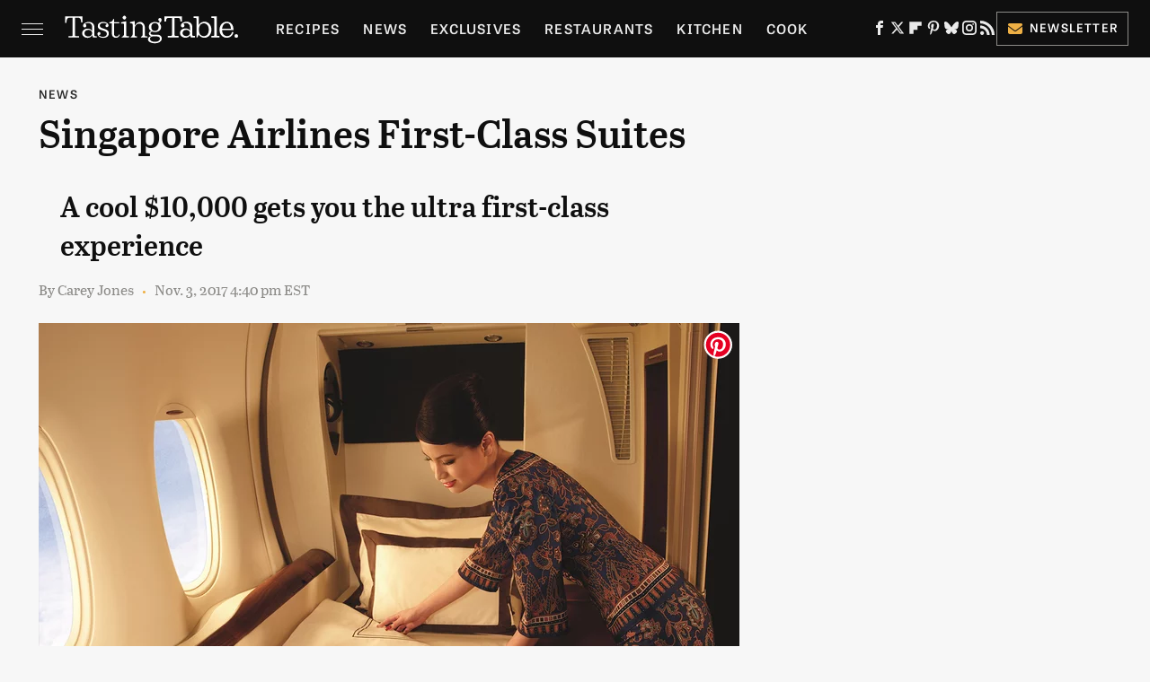

--- FILE ---
content_type: text/plain; charset=utf-8
request_url: https://ads.adthrive.com/http-api/cv2
body_size: 5103
content:
{"om":["-nc8iX5vSM8","0g8i9uvz","0iyi1awv","0sm4lr19","1","10011/855b136a687537d76857f15c0c86e70b","1011_302_56651859","1011_302_56982200","1011_74_18364062","1011_74_18364134","1028_8728253","10ua7afe","11142692","11509227","11769254","11769257","1185:1610326628","11896988","119plw33","12010080","12010084","12010088","12168663","12169133","12171239","12181287","124843_10","124844_24","124848_8","1463327","1610326728","17_24766977","17_24767222","17_24794130","1891/84814","18bo9als","1bmp02l7","1dynz4oo","1e3fzviw","1h7yhpl7","1ktgrre1","1szmtd70","202430_200_EAAYACog7t9UKc5iyzOXBU.xMcbVRrAuHeIU5IyS9qdlP9IeJGUyBMfW1N0_","202430_200_EAAYACogrPcXlVDpv4mCpFHbtASH4.EGy-m7zq791oD26KFcrCUyBCeqWqs_","206_492075","2132:45327625","2132:45327631","2132:45562714","2132:45970184","2132:46039087","2307:0qkgm1m4","2307:18bo9als","2307:1szmtd70","2307:23t9uf9c","2307:3v2n6fcp","2307:4etfwvf1","2307:6431n1h4","2307:66r1jy9h","2307:6egun54t","2307:77gj3an4","2307:7cmeqmw8","2307:7qevw67b","2307:7xb3th35","2307:8linfb0q","2307:9925w9vu","2307:9ckgjh5j","2307:9jse9oga","2307:9mspm15z","2307:a8beztgq","2307:a90208mb","2307:ce17a6ey","2307:cuudl2xr","2307:d8lb4cac","2307:dsugp5th","2307:f3tdw9f3","2307:f7atgbcb","2307:fpbj0p83","2307:g749lgab","2307:gjej01ec","2307:gn3plkq1","2307:hfqgqvcv","2307:hn3eanl8","2307:ixnblmho","2307:kbu6vdml","2307:ll77hviy","2307:lxoi65lp","2307:n2rcz3xr","2307:n3egwnq7","2307:of0pnoue","2307:oo8yaihc","2307:pi9dvb89","2307:r0u09phz","2307:revf1erj","2307:s400875z","2307:tdv4kmro","2307:tty470r7","2307:u30fsj32","2307:u4atmpu4","2307:u5zlepic","2307:uyh45lbv","2307:v958nz4c","2307:wdpqcqr6","2307:xc88kxs9","2307:ya949d2z","2307:yass8yy7","2307:z2zvrgyz","2307:zjn6yvkc","23618421","23t9uf9c","2409_25495_176_CR52092921","2409_25495_176_CR52092923","2409_25495_176_CR52092957","2409_25495_176_CR52150651","2409_25495_176_CR52178316","2409_25495_176_CR52178317","2409_25495_176_CR52240033","2409_25495_176_CR52240048","2409_25495_176_CR52240050","2409_25495_176_CR52240052","2409_25495_176_CR52240058","24xairda","25_dwjp56fe","25_edspht56","25_oz31jrd0","25_utberk8n","25_w3ez2pdd","25_yi6qlg3p","262592","2662_199916_8153743","2662_200562_8166427","2662_200562_8168483","2662_200562_8168520","2662_200562_8168586","2676:86087917","2676:86739704","2711_64_12156461","2711_64_12169133","2711_64_12176509","2760:176_CR52092923","2760:176_CR52178317","28925636","28933536","29414696","29414711","2mokbgft","2xe5185b","31809564","32283642","32644085","32661333","32j56hnc","33419360","33419362","33603859","33604310","33604871","33605181","33605403","33605623","33637455","34182009","3490:CR52092923","3490:CR52223710","3646_185414_T26335189","3658_104709_d8lb4cac","3658_104709_s400875z","3658_136236_9jse9oga","3658_15078_cuudl2xr","3658_15078_fqeh4hao","3658_15078_revf1erj","3658_15078_u5zlepic","3658_15106_u4atmpu4","3658_15843_70jx2f16","3658_175625_bsgbu9lt","3658_18008_h4ri05oz","3658_203382_6egun54t","3658_203382_f3tdw9f3","3658_203382_z2zvrgyz","3658_204350_fqsh3oko","3658_87799_kbu6vdml","3658_93957_T26479487","3745kao5","37qyxakf","381513943572","38495746","39364467","3LMBEkP-wis","3a7sb5xc","3irzr1uu","3swzj6q3","3v2n6fcp","3yuxoojp","40209404","409_216416","409_220169","409_225978","409_225986","409_225988","409_225990","409_225992","409_225993","409_226321","409_226327","409_227223","409_227258","409_227260","42231835","42231859","43919974","44023623","45327625","45420162","458901553568","4642109_46_12181287","481703827","485027845327","48700636","48700649","48877306","49123013","4aqwokyz","4etfwvf1","4n9mre1i","50479792","5126500501","516119490","521167","522_119_6259459","5316_1685752_9122b399-49be-47cf-ac97-7588e75c9369","5316_1685752_a0780d94-47f1-41d9-812b-138553be12ec","53v6aquw","549423","5504:203526","5504:203936","5510:1ph78ax2","5510:6431n1h4","5510:9efxb1yn","5510:ahnxpq60","5510:cymho2zs","5510:mznp7ktv","5510:on4c2e72","5510:quk7w53j","5510:u4atmpu4","5510:ujl9wsn7","5510:uthpc18j","55116647","554460","554470","554472","557_409_226311","558_93_ll77hviy","558_93_u4atmpu4","55961708","56071098","56341213","566561477","5670:8166427","5670:8168586","5670:8172741","56824595","583652883178231326","588062576109","59664236","59822754","5hizlrgo","5ia3jbdy","5sfc9ja1","600618969","60157596","6026500985","60485583","60638194","609577512","61085224","61442965","618576351","618653722","618876699","618980679","61900406","61900466","619089559","61916211","61916225","61932920","61932925","62187798","6226508011","6226527055","6250_66552_1057126246","6250_66552_1074426734","6250_66552_1126497634","6250_66552_873834986","627227759","627290883","627309156","627309159","628015148","628086965","628153053","628222860","628223277","628360579","628360582","628444259","628444262","628444349","628444433","628444439","628456307","628456310","628456379","628456382","628456391","628622163","628622166","628622172","628622178","628622241","628622244","628622247","628622250","628683371","628687043","628687157","628687460","628687463","628803013","628841673","629007394","629009180","629167998","629168001","629168010","629168565","629171196","629171202","62971378","630928655","63100664","636401453420","6365_61796_784880169532","6365_61796_784880263591","6365_61796_790184873197","6365_61796_793265360577","63paj2bz","6431n1h4","6547_67916_JTiZFgdIVCHauI2ysHBz","6547_67916_OmWdOhmSMhRnNgYtCpYA","6547_67916_XeTIZCiKBgyVvXnJO7Ab","6547_67916_YLB23n3exeFbrFbaBRDR","6547_67916_bMBm7s1OzBksAdLvaPXQ","6547_67916_gWxQrfku00fUCzA5HbF0","6547_67916_ipTzV3tEBRt7opL0mVDr","6547_67916_jSkkOHBUm04rdRBx9BVA","659216891404","659713728691","670070108","680597458938","680_99480_700109389","683821359302","695879875","697189965","697189968","697189989","697190010","697190072","697876997","697876999","698486411","6ejtrnf9","6k18oeki","6tj9m7jw","6wclm3on","6z26stpw","6zt4aowl","700109389","700117707","704889081","705115442","705115523","705910927","706892500","708716458","708727053","709151544","70jx2f16","725271087996","725307849769","7354_138543_85809016","74243_74_18268083","74243_74_18364017","74243_74_18364062","74243_74_18364087","74243_74_18364134","74wv3qdx","754085118673","77gj3an4","77o0iydu","786935973586","78827816","793266583179","794109848040","79515064","79515074","79ju1d1h","7cmeqmw8","7mp6p94c","7sf7w6kh","7u298qs49qv","7xb3th35","8152859","8152879","8160967","8168539","8172734","8172741","8193073","8193076","8193078","82133858","82133859","85943197","86434096","86861993","86925937","8b5u826e","8linfb0q","8o93jd63","8orkh93v","8r5x1f61","8u2upl8r","9057/0328842c8f1d017570ede5c97267f40d","9057/0da634e56b4dee1eb149a27fcef83898","9057/118fd3eefbff5c5b303909fff5103e9c","9057/211d1f0fa71d1a58cabee51f2180e38f","9057/37a3ff30354283181bfb9fb2ec2f8f75","9057/5f448328401da696520ae886a00965e2","9598343","97_8193073","97_8193078","9Z4uFPEnsAQ","9cjkvhqm","9ckgjh5j","9efxb1yn","9i2ttdsc","9krcxphu","9mspm15z","9uox3d6i","9zqtrtrf","DKT6hxpvlCE","F9Qm1g4anuk","LotYqaq9D44","NplsJAxRH1w","OEo5YGNlFwU","a2298uqytjp","a24l6iop","a3ts2hcp","a566o9hb","a7wye4jw","a8beztgq","ad6783io","af9kspoi","ahnxpq60","arkbrnjf","axihqhfq","axw5pt53","b5idbd4d","b90cwbcd","bc5edztw","bodqfosc","bpecuyjx","bsgbu9lt","c0mw623r","c1hsjx06","c3dhicuk","c7z0h277","ce17a6ey","chr203vn","cr-2azmi2ttu9vd","cr-2azmi2ttuatj","cr-2azmi2ttubxe","cr-6ovjht2euatj","cr-6ovjht2eubwe","cr-7f9n585bu9vd","cr-7f9n585buatj","cr-98q0xf2yubqk","cr-98qy2h5qubqk","cr-98qz5e2subqk","cr-9swoeet4u9vd","cr-Bitc7n_p9iw__vat__49i_k_6v6_h_jce2vj5h_9v3kalhnq","cr-Bitc7n_p9iw__vat__49i_k_6v6_h_jce2vj5h_G0l9Rdjrj","cr-Bitc7n_p9iw__vat__49i_k_6v6_h_jce2vj5h_Sky0Cdjrj","cr-Bitc7n_p9iw__vat__49i_k_6v6_h_jce2vj5h_buspHgokm","cr-Bitc7n_p9iw__vat__49i_k_6v6_h_jce2vj5h_yApYgdjrj","cr-Bitc7n_p9iw__vat__49i_k_6v6_h_jce2vm6d_N4Vbydjrj","cr-g7ywwk2qvft","cr-g7ywwk7qvft","cr-ghun4f53u9vd","cr-p93cj8n4ubwe","cr-q3xo02ccu9vd","cr-tki3g2enuatj","cr-wuxr6vg1ubxe","cr223-e7sx1g2qxeu","cr223-e8r0zf8qxeu","cu298udl2xr","cv0h9mrv","cymho2zs","d8lb4cac","dd33cca2-fb51-483f-bb98-77eb3a193864","deyq2yw3","dsugp5th","ekocpzhh","exgmab74","extremereach_creative_76559239","ey8vsnzk","f1qsngg8","f3h9fqou","f3tdw9f3","f7atgbcb","f8e4ig0n","fcn2zae1","fd5sv9q0","fjp0ceax","fleb9ndb","fpbj0p83","fqsh3oko","fybdgtuw","g1cx0n31","g29thswx","g749lgab","g9z79oc7","gGwpyzK9_Ac","ga9te2s9","gbrnhd0n","gn3plkq1","h0zwvskc","h1m1w12p","h4ri05oz","h8ua5z2p","heb21q1u","hf298qgqvcv","hffavbt7","hfqgqvcv","hgrz3ggo","hu52wf5i","hu8cf63l","i35hdrxv","iavpvoyp","ikek48r0","iu5svso2","iw3id10l","ix298nblmho","ixnblmho","j4r0agpc","jlqm3ol6","jnerlu0d","joej3cgJuJE","jsy1a3jk","k2xfz54q","kk5768bd","knoebx5v","l45j4icj","lasd4xof","lc1wx7d6","lc408s2k","ll77hviy","ll8m2pwk","lxlnailk","m9tz4e6u","mmr74uc4","motmvbx4","mznp7ktv","n2rcz3xr","n8w0plts","nativetouch-32507","njz1puqv","ntjn5z55","o2s05iig","o79rfir1","ocnesxs5","ocwq7ydo","of8dd9pr","off735cj","oj70mowv","omlkxvu8","on4c2e72","oo2988yaihc","ooo6jtia","p0odjzyt","pi9dvb89","pkydekxi","pl298th4l1a","plth4l1a","pm9dmfkk","pz8lwofu","q33mvhkz","q79txt07","qg57485n","qqvgscdx","qt09ii59","quk7w53j","quspexj2","r0u09phz","r3co354x","revf1erj","riaslz7g","rk5pkdan","rnvjtx7r","rpzde859","s4s41bit","sdeo60cf","sl57pdtd","ssnofwh5","szwhi7rt","t2dlmwva","t79r9pdb","t7d69r6a","tcyib76d","tomxatk9","u30fsj32","u4atmpu4","ufe8ea50","ujl9wsn7","uthpc18j","uthwjnbu","uuw0t8q6","uyh45lbv","vdcb5d4i","vh8e90pf","vwg10e52","w5et7cv9","wih2rdv3","wu5qr81l","wvuhrb6o","wxfnrapl","wy75flx2","xcz964hp","xncaqh7c","y141rtv6","y42ubkar","y44dspxu","y51tr986","ya949d2z","yaan734r","yass8yy7","yi6qlg3p","z2zvrgyz","z9ku9v6m","zep75yl2","zh83vvb7","zw6jpag6","7979132","7979135"],"pmp":[],"adomains":["123notices.com","1md.org","about.bugmd.com","acelauncher.com","adameve.com","akusoli.com","allyspin.com","askanexpertonline.com","atomapplications.com","bassbet.com","betsson.gr","biz-zone.co","bizreach.jp","braverx.com","bubbleroom.se","bugmd.com","buydrcleanspray.com","byrna.com","capitaloneshopping.com","clarifion.com","combatironapparel.com","controlcase.com","convertwithwave.com","cotosen.com","countingmypennies.com","cratedb.com","croisieurope.be","cs.money","dallasnews.com","definition.org","derila-ergo.com","dhgate.com","dhs.gov","displate.com","easyprint.app","easyrecipefinder.co","fabpop.net","familynow.club","fla-keys.com","folkaly.com","g123.jp","gameswaka.com","getbugmd.com","getconsumerchoice.com","getcubbie.com","gowavebrowser.co","gowdr.com","gransino.com","grosvenorcasinos.com","guard.io","hero-wars.com","holts.com","instantbuzz.net","itsmanual.com","jackpotcitycasino.com","justanswer.com","justanswer.es","la-date.com","lightinthebox.com","liverrenew.com","local.com","lovehoney.com","lulutox.com","lymphsystemsupport.com","manualsdirectory.org","meccabingo.com","medimops.de","mensdrivingforce.com","millioner.com","miniretornaveis.com","mobiplus.me","myiq.com","national-lottery.co.uk","naturalhealthreports.net","nbliver360.com","nikke-global.com","nordicspirit.co.uk","nuubu.com","onlinemanualspdf.co","original-play.com","outliermodel.com","paperela.com","paradisestays.site","parasiterelief.com","peta.org","photoshelter.com","plannedparenthood.org","playvod-za.com","printeasilyapp.com","printwithwave.com","profitor.com","quicklearnx.com","quickrecipehub.com","rakuten-sec.co.jp","rangeusa.com","refinancegold.com","robocat.com","royalcaribbean.com","saba.com.mx","shift.com","simple.life","spinbara.com","systeme.io","taboola.com","tackenberg.de","temu.com","tenfactorialrocks.com","theoceanac.com","topaipick.com","totaladblock.com","usconcealedcarry.com","vagisil.com","vegashero.com","vegogarden.com","veryfast.io","viewmanuals.com","viewrecipe.net","votervoice.net","vuse.com","wavebrowser.co","wavebrowserpro.com","weareplannedparenthood.org","xiaflex.com","yourchamilia.com"]}